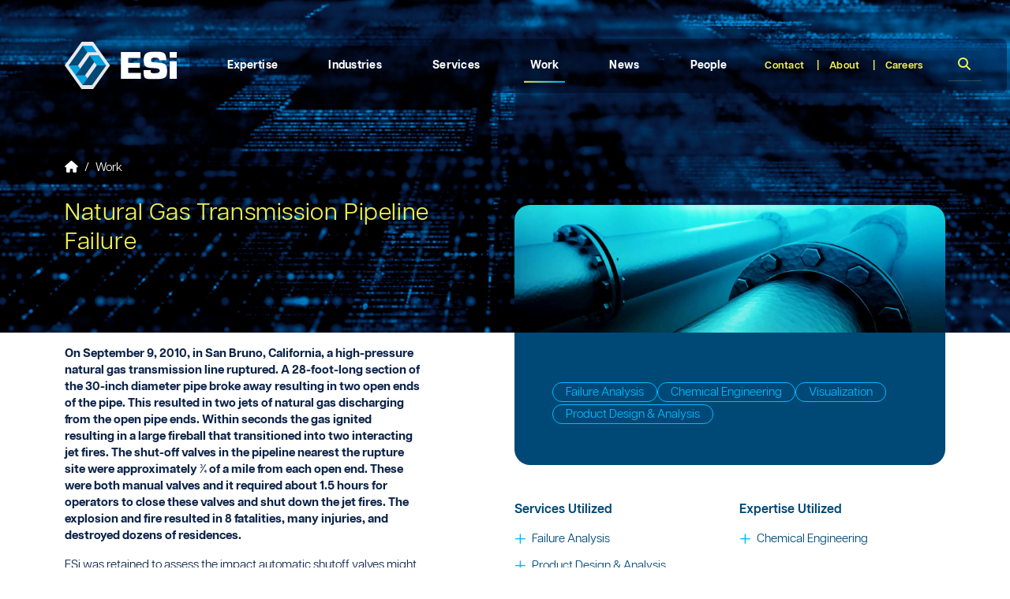

--- FILE ---
content_type: text/html; charset=utf-8
request_url: https://www.engsys.com/work/natural-gas-transmission-pipeline-failure/
body_size: 13462
content:




<!DOCTYPE html>
<html lang="en">
    <head>
        <script>(function(w,d,s,l,i){w[l]=w[l]||[];w[l].push({'gtm.start':        
        new Date().getTime(),event:'gtm.js'});var f=d.getElementsByTagName(s)[0],        
        j=d.createElement(s),dl=l!='dataLayer'?'&l='+l:'';j.async=true;j.src=        
        'https://www.googletagmanager.com/gtm.js?id='+i+dl;f.parentNode.insertBefore(j,f);        
        })(window,document,'script','dataLayer','GTM-KWK765T9');</script>
        <meta charset="utf-8" />
        <meta http-equiv="X-UA-Compatible" content="IE=edge">
        <meta name="viewport" content="width=device-width,initial-scale=1">
        <title>Natural Gas Transmission Pipeline Failure | Engineering Systems Inc.</title>
        <meta name="description" content="ESi analyzed the release of natural gas from a transmission pipeline that ruptured.">
        <meta name="keywords"/>
        <link rel="canonical" href="https://www.engsys.com/work/natural-gas-transmission-pipeline-failure/">
        <meta name="google-site-verification" content="VmmXtl00MDJ3e2S0vFCE1wcL4Yw4zE6c3-DIhY_FVMk" />
        <link rel="apple-touch-icon" sizes="180x180" href="/apple-touch-icon.png">
        <link rel="icon" type="image/png" sizes="32x32" href="/favicon-32x32.png">
        <link rel="icon" type="image/png" sizes="16x16" href="/favicon-16x16.png">
        <link rel="mask-icon" href="/safari-pinned-tab.svg" color="#5bbad5">
        <meta name="msapplication-TileColor" content="#da532c">
        <meta name="theme-color" content="#ffffff">
        <meta property="og:locale" content="en-US">
        <meta property="og:type" content="website">
        <meta property="og:title" content="Natural Gas Transmission Pipeline Failure">
        <meta property="og:site_name" content="Engineering Systems Inc.">
        <meta property="og:url" content="https://www.engsys.com/work/natural-gas-transmission-pipeline-failure/">
        <meta property="og:description" content="ESi analyzed the release of natural gas from a transmission pipeline that ruptured.">
        <meta property="og:image:secure_url" content="https://www.engsys.com/media/q1onjrze/esi-work-52-natural-gas-transmission-pipeline-failure.jpg?width=800&amp;height=550&amp;v=1db4a7d38b44fb0">
        <meta property="og:image:width" content="800">
        <meta property="og:image:height" content="550">
        <meta name="twitter:card" content="summary_large_image">
        <meta name="twitter:site" content="Engineering Systems Inc.">
        <meta name="twitter:title" content="Natural Gas Transmission Pipeline Failure">
        <meta name="twitter:description" content="ESi analyzed the release of natural gas from a transmission pipeline that ruptured.">
        <meta name="twitter:image" content="https://www.engsys.com/media/q1onjrze/esi-work-52-natural-gas-transmission-pipeline-failure.jpg?width=800&amp;height=550&amp;v=1db4a7d38b44fb0">
        <meta name="theme-color">
        <meta name="msapplication-TileColor">
        <meta name="msapplication-TileImage">
        <meta name="google-site-verification" content="">
        <link rel="stylesheet" href="/index.css?v=20260119" type="text/css" />
        <script src="/scripts/maps.js"></script>
        <script src="/scripts/esi.js"></script>
        <script src="https://cdn.jsdelivr.net/npm/bootstrap@5.3.3/dist/js/bootstrap.bundle.min.js" integrity="sha384-YvpcrYf0tY3lHB60NNkmXc5s9fDVZLESaAA55NDzOxhy9GkcIdslK1eN7N6jIeHz" crossorigin="anonymous"></script>
    </head>
    <body>
        <!-- <div class="sizeInd" /> -->
        <!-- Google Tag Manager (noscript) -->
        <noscript><iframe src="https://www.googletagmanager.com/ns.html?id=GTM-KWK765T9" height="0" width="0" style="display:none;visibility:hidden"></iframe></noscript>
        <!-- End Google Tag Manager (noscript) -->
        

<header class="dark z-2">
    <nav class="navbar navbar-expand-xl p-3 p-xl-4 px-xl-7 py-xl-5">
        <div class="container">
            <button class="navbar-toggler me-auto border-0 p-0" type="button" data-bs-toggle="collapse" data-bs-target="#navigation" aria-controls="navigation" aria-expanded="false" aria-label="Toggle navigation">
                <i class="fa-solid fa-bars text-white"></i>
                <i class="fa fa-times text-white"></i>
            </button>
            <a class="navbar-brand ms-auto me-auto me-xl-8" href="/">
                <img src="/images/esi-logo-dark.svg" class="p-2 p-xl-0" />
            </a>
            <a href="/search/" class="ms-auto d-xl-none">
                <i class="fa-solid fa-magnifying-glass text-white"></i>
            </a>
            <div class="collapse navbar-collapse px-xl-3 rounded-xl" id="navigation">
                
    <ul class="navigation ms-xl-3 me-auto mb-lg-0">
                <li id="navigation-3101" class="navigation__item mx-4 py-3">
                    <div class="d-flex">
                        <a href="/expertise/" class="navigation__item--link position-relative" aria-current="page">Expertise</a>
                        <button type="button" class="navigation__item--button button button-dropdown ms-auto d-xl-none" data-bs-toggle="collapse" data-bs-target="#3101" aria-expanded="false" aria-controls="3101"></button>
                    </div>
                    <div id="3101" class="navigation__item--dropdown rounded-2 rounded-top-0 collapse" data-bs-parent="#navigation-3101">
                        <div class="container-fluid mt-3 mt-xl-0 px-xs-0 px-sm-0 px-md-0 px-lg-3">
                            <div class="row">
                                <div class="col-12 col-xl-4 d-none d-xl-block">
                                    <p>Multidisciplinary <em><strong>Expertise</strong></em>. Industry Insight.</p>
                                    <hr/>
                                    <a class="button button-primary" href="/expertise/">EXPLORE OUR EXPERTISE</a>
                                </div>
                                <div class="col-12 col-xl-7 offset-xl-1">
    <div class="row">
        <div class="col-12 col-xl-6">
                    <a class="navigation__item--dropdown-link text-white" href="/expertise/biomechanical-engineering/">Biomechanical Engineering</a>
                    <a class="navigation__item--dropdown-link text-white" href="/expertise/building-sciences/">Building Sciences</a>
                    <a class="navigation__item--dropdown-link text-white" href="/expertise/chemical-engineering/">Chemical Engineering</a>
                    <a class="navigation__item--dropdown-link text-white" href="/expertise/civil-structural-engineering/">Civil &amp; Structural Engineering</a>
                    <a class="navigation__item--dropdown-link text-white" href="/expertise/electrical-engineering/">Electrical Engineering</a>
                    <a class="navigation__item--dropdown-link text-white" href="/expertise/fire-protection-engineering/">Fire Protection Engineering</a>
                    <a class="navigation__item--dropdown-link text-white" href="/expertise/geotechnical-engineering/">Geotechnical Engineering</a>
                    <a class="navigation__item--dropdown-link text-white" href="/expertise/human-factors/">Human Factors</a>
        </div>
        <div class="col-12 col-xl-6">
                    <a class="navigation__item--dropdown-link text-white" href="/expertise/life-sciences/">Life Sciences</a>
                    <a class="navigation__item--dropdown-link text-white" href="/expertise/materials-science/">Materials Science</a>
                    <a class="navigation__item--dropdown-link text-white" href="/expertise/mechanical-engineering/">Mechanical Engineering</a>
                    <a class="navigation__item--dropdown-link text-white" href="/expertise/polymer-science/">Polymer Science</a>
                    <a class="navigation__item--dropdown-link text-white" href="/expertise/safety/">Safety</a>
                    <a class="navigation__item--dropdown-link text-white" href="/expertise/thermal-sciences/">Thermal Sciences</a>
                    <a class="navigation__item--dropdown-link text-white" href="/expertise/vehicle-engineering/">Vehicle Engineering</a>
        </div>
    </div>
                                </div>
                            </div>
                        </div>
                    </div>
                </li>
                <li id="navigation-3106" class="navigation__item mx-4 py-3">
                    <div class="d-flex">
                        <a href="/industries/" class="navigation__item--link position-relative" aria-current="page">Industries</a>
                        <button type="button" class="navigation__item--button button button-dropdown ms-auto d-xl-none" data-bs-toggle="collapse" data-bs-target="#3106" aria-expanded="false" aria-controls="3106"></button>
                    </div>
                    <div id="3106" class="navigation__item--dropdown rounded-2 rounded-top-0 collapse" data-bs-parent="#navigation-3106">
                        <div class="container-fluid mt-3 mt-xl-0 px-xs-0 px-sm-0 px-md-0 px-lg-3">
                            <div class="row">
                                <div class="col-12 col-xl-4 d-none d-xl-block">
                                    <p>Driving <em><strong>Innovation</strong></em> Across Industries.</p>
                                    <hr/>
                                    <a class="button button-primary" href="/industries/">INDUSTRIES WE SERVE</a>
                                </div>
                                <div class="col-12 col-xl-7 offset-xl-1">


    <div class="row">
        <div class="col-12 col-xl-6">
                    <a class="navigation__item--dropdown-link text-white ps-0" href="/industries/agriculture-mining/"> Agriculture &amp; Mining</a>
                    <a class="navigation__item--dropdown-link text-white ps-0" href="/industries/construction/"> Construction</a>
                    <a class="navigation__item--dropdown-link text-white ps-2" href="/industries/construction/commercial-residential/">- Commercial &amp; Residential Structures</a>
                    <a class="navigation__item--dropdown-link text-white ps-2" href="/industries/construction/crane-aerial-devices/">- Crane &amp; Aerial Devices</a>
                    <a class="navigation__item--dropdown-link text-white ps-0" href="/industries/government/"> Government Sector</a>
                    <a class="navigation__item--dropdown-link text-white ps-0" href="/industries/insurance/"> Insurance</a>
                    <a class="navigation__item--dropdown-link text-white ps-0" href="/industries/manufacturing-industrial/"> Manufacturing &amp; Industrial</a>
                    <a class="navigation__item--dropdown-link text-white ps-2" href="/industries/manufacturing-industrial/electronics/">- Electronics</a>
                    <a class="navigation__item--dropdown-link text-white ps-2" href="/industries/manufacturing-industrial/products/">- Products</a>
                    <a class="navigation__item--dropdown-link text-white ps-2" href="/industries/manufacturing-industrial/chemical-processes/">- Chemical Processes</a>
        </div>
        <div class="col-12 col-xl-6">
                    <a class="navigation__item--dropdown-link text-white ps-0" href="/industries/power-energy/"> Power &amp; Energy</a>
                    <a class="navigation__item--dropdown-link text-white ps-2" href="/industries/power-energy/power-generation/">- Power Generation</a>
                    <a class="navigation__item--dropdown-link text-white ps-2" href="/industries/power-energy/renewables/">- Renewables</a>
                    <a class="navigation__item--dropdown-link text-white ps-0" href="/industries/transportation/"> Transportation</a>
                    <a class="navigation__item--dropdown-link text-white ps-2" href="/industries/transportation/automotive-gasevshybrids/">- Automotive (Gas/EVs/Hybrids)</a>
                    <a class="navigation__item--dropdown-link text-white ps-2" href="/industries/transportation/aviation/">- Aviation</a>
                    <a class="navigation__item--dropdown-link text-white ps-2" href="/industries/transportation/commercial-vehicles/">- Commercial Vehicles</a>
                    <a class="navigation__item--dropdown-link text-white ps-2" href="/industries/transportation/marine/">- Marine</a>
                    <a class="navigation__item--dropdown-link text-white ps-2" href="/industries/transportation/rail/">- Rail</a>
        </div>
    </div>
                                </div>
                            </div>
                        </div>
                    </div>
                </li>
                <li id="navigation-3109" class="navigation__item mx-4 py-3">
                    <div class="d-flex">
                        <a href="/services/" class="navigation__item--link position-relative" aria-current="page">Services</a>
                        <button type="button" class="navigation__item--button button button-dropdown ms-auto d-xl-none" data-bs-toggle="collapse" data-bs-target="#3109" aria-expanded="false" aria-controls="3109"></button>
                    </div>
                    <div id="3109" class="navigation__item--dropdown rounded-2 rounded-top-0 collapse" data-bs-parent="#navigation-3109">
                        <div class="container-fluid mt-3 mt-xl-0 px-xs-0 px-sm-0 px-md-0 px-lg-3">
                            <div class="row">
                                <div class="col-12 col-xl-4 d-none d-xl-block">
                                    <p><em><strong>Technical expertise</strong></em> you can trust.</p>
                                    <hr/>
                                    <a class="button button-primary" href="/services/">VIEW OUR SERVICES</a>
                                </div>
                                <div class="col-12 col-xl-7 offset-xl-1">


    <div class="row">
        <div class="col-12 col-xl-6">
                <a class="navigation__item--dropdown-link text-white ps-0" href="/services/accident-reconstruction/">
                     Accident Reconstruction
                </a>
                <a class="navigation__item--dropdown-link text-white ps-0" href="/services/building-services/">
                     Building Services
                </a>
                <a class="navigation__item--dropdown-link text-white ps-2" href="/services/building-services/fire-safetysuppression/">
                    - Fire Safety &amp; Suppression
                </a>
                <a class="navigation__item--dropdown-link text-white ps-2" href="/services/building-services/hvac/">
                    - HVAC Systems
                </a>
                <a class="navigation__item--dropdown-link text-white ps-2" href="/services/building-services/plumbing/">
                    - Plumbing Systems
                </a>
                <a class="navigation__item--dropdown-link text-white ps-0" href="/services/catastrophe-response/">
                     Catastrophe Response
                </a>
                <a class="navigation__item--dropdown-link text-white ps-2" href="/services/catastrophe-response/disaster-investigations/">
                    - Disaster Investigations
                </a>
                <a class="navigation__item--dropdown-link text-white ps-2" href="/services/catastrophe-response/storm-damage-investigations/">
                    - Storm Damage Investigation
                </a>
                <a class="navigation__item--dropdown-link text-white ps-2" href="/services/catastrophe-response/wildfire-investigations/">
                    - Wildfire Investigations
                </a>
                <a class="navigation__item--dropdown-link text-white ps-0" href="/services/construction-defect-investigations/">
                     Construction Defect Investigations
                </a>
                <a class="navigation__item--dropdown-link text-white ps-0" href="/services/defense-industry-support/">
                     Defense Industry Support
                </a>
                <a class="navigation__item--dropdown-link text-white ps-0" href="/services/failure-analysis/">
                     Failure Analysis
                </a>
                <a class="navigation__item--dropdown-link text-white ps-0" href="/services/fire-explosion-investigations/">
                     Fire &amp; Explosion Investigations
                </a>
                <a class="navigation__item--dropdown-link text-white ps-2" href="/services/fire-explosion-investigations/origin-cause-investigations/">
                    - Origin &amp; Cause Investigations
                </a>
                <a class="navigation__item--dropdown-link text-white ps-0" href="/services/geotechnical-investigations/">
                     Geotechnical Investigations
                </a>
                <a class="navigation__item--dropdown-link text-white ps-2" href="/services/geotechnical-investigations/earth-movement/">
                    - Earth Movement
                </a>
                <a class="navigation__item--dropdown-link text-white ps-2" href="/services/geotechnical-investigations/dams-embankments/">
                    - Dams &amp; Embankments
                </a>
        </div>
        <div class="col-12 col-xl-6">
                <a class="navigation__item--dropdown-link text-white ps-0" href="/services/intellectual-property-investigations/">
                     Intellectual Property Investigations
                </a>
                <a class="navigation__item--dropdown-link text-white ps-0" href="/services/lab-inspection-services/">
                     Lab &amp; Inspection Services
                </a>
                <a class="navigation__item--dropdown-link text-white ps-2" href="/services/lab-inspection-services/esi-live-remote-inspection/">
                    - ESi Live Remote Inspections 
                </a>
                <a class="navigation__item--dropdown-link text-white ps-2" href="/services/lab-inspection-services/battery-cell-testing/">
                    - Battery Cell Testing
                </a>
                <a class="navigation__item--dropdown-link text-white ps-2" href="/services/lab-inspection-services/computed-tomography-ct-scanning/">
                    - Computed Tomography (CT) Scanning
                </a>
                <a class="navigation__item--dropdown-link text-white ps-0" href="/services/materials-testing/">
                     Materials Testing 
                </a>
                <a class="navigation__item--dropdown-link text-white ps-0" href="/services/medical-investigations/">
                     Medical Investigations
                </a>
                <a class="navigation__item--dropdown-link text-white ps-0" href="/services/process-hazard-management/">
                     Process Hazard Management
                </a>
                <a class="navigation__item--dropdown-link text-white ps-0" href="/services/product-design-analysis/">
                     Product Design &amp; Analysis
                </a>
                <a class="navigation__item--dropdown-link text-white ps-0" href="/services/recorded-data-recovery/">
                     Recorded Data Recovery
                </a>
                <a class="navigation__item--dropdown-link text-white ps-0" href="/services/risk-assessment-and-mitigation/">
                     Risk Assessment and Mitigation
                </a>
                <a class="navigation__item--dropdown-link text-white ps-2" href="/services/risk-assessment-and-mitigation/rail-risk-management/">
                    - Rail Risk Management
                </a>
                <a class="navigation__item--dropdown-link text-white ps-0" href="/services/safety-investigations/">
                     Safety Investigations
                </a>
                <a class="navigation__item--dropdown-link text-white ps-0" href="/services/security-services/">
                     Security Services
                </a>
                <a class="navigation__item--dropdown-link text-white ps-0" href="/services/slip-trip-fall-services/">
                     Slip, Trip, &amp; Fall Services
                </a>
                <a class="navigation__item--dropdown-link text-white ps-0" href="/services/structural-analysis/">
                     Structural Analysis
                </a>
                <a class="navigation__item--dropdown-link text-white ps-0" href="/services/visualization/">
                     Visualization
                </a>
        </div>
    </div>
                                </div>
                            </div>
                        </div>
                    </div>
                </li>
                <li id="navigation-4152" class="navigation__item mx-4 py-3 navigation__item-active">
                    <div class="d-flex">
                        <a href="/work/" class="navigation__item--link position-relative" aria-current="page">Work</a>
                        <button type="button" class="navigation__item--button button button-dropdown ms-auto d-xl-none" data-bs-toggle="collapse" data-bs-target="#4152" aria-expanded="false" aria-controls="4152"></button>
                    </div>
                    <div id="4152" class="navigation__item--dropdown rounded-2 rounded-top-0 collapse" data-bs-parent="#navigation-4152">
                        <div class="container-fluid mt-3 mt-xl-0 px-xs-0 px-sm-0 px-md-0 px-lg-3">
                            <div class="row">
                                <div class="col-12 col-xl-4 d-none d-xl-block">
                                    <p>Complex Problems. <em><strong>Clear Solutions.&nbsp;</strong></em></p>
                                    <hr/>
                                    <a class="button button-primary" href="/work/">SEE OUR WORK IN ACTION</a>
                                </div>
                                <div class="col-12 col-xl-7 offset-xl-1">
    <div class="row">
        <div class="col-12">
            <h3>Recent Work</h3>
        </div>
        <div class="col-12 col-xl-6">
                <a class="navigation__item--dropdown-link text-white" href="/work/motorcycle-accident-reconstruction-puerto-rico/">Motorcycle Accident Reconstruction - Puerto Rico</a>
                <a class="navigation__item--dropdown-link text-white" href="/work/guatemalan-residential-gas-explosion-investigation/">Guatemalan Residential Gas Explosion Investigation</a>
                <a class="navigation__item--dropdown-link text-white" href="/work/landslide-causes-explosion-of-gas-pipeline/">Landslide Causes Explosion of Gas Pipeline</a>
                <a class="navigation__item--dropdown-link text-white" href="/work/facility-siting-assessment/">Facility Siting Assessment</a>
                <a class="navigation__item--dropdown-link text-white" href="/work/pilot-plant-explosion-investigation/">Pilot Plant Explosion Investigation</a>
                <a class="navigation__item--dropdown-link text-white" href="/work/multi-discipline-approach-to-investigation-of-hail-damage-to-metal-roofs-with-a-cosmetic-damage-endorsement/">Multi-Discipline Approach to Investigation of Hail Damage to Metal Roofs with a Cosmetic Damage Endorsement</a>
        </div>
        <div class="col-12 col-xl-6">
                <a class="navigation__item--dropdown-link text-white" href="/work/mid-air-collision-in-uncontrolled-airspace/">Mid-Air Collision in Uncontrolled Airspace</a>
                <a class="navigation__item--dropdown-link text-white" href="/work/bunk-bed-child-entrapment-safety-analysis/">Bunk Bed Child Entrapment Safety Analysis</a>
                <a class="navigation__item--dropdown-link text-white" href="/work/motorcyclist-wouldn-t-have-crashed-if-he-hadn-t-been-speeding/">Motorcyclist Wouldn&#x2019;t Have Crashed If He Hadn&#x2019;t Been Speeding</a>
                <a class="navigation__item--dropdown-link text-white" href="/work/stab-to-the-back-self-defense-or-murder/">Stab to the Back: Self-Defense or Murder</a>
                <a class="navigation__item--dropdown-link text-white" href="/work/injury-causation-analysis-of-a-physical-altercation-resulting-in-paraplegia-leads-to-a-favorable-verdict/">Injury Causation Analysis of a Physical Altercation Resulting in Paraplegia Leads to a Favorable Verdict</a>
                <a class="navigation__item--dropdown-link text-white" href="/work/major-pipe-recall-engineering-analysis-of-production-data-justifies-replacement/">Major Pipe Recall:  Engineering Analysis of Production Data Justifies Replacement</a>
        </div>
    </div>
                                </div>
                            </div>
                        </div>
                    </div>
                </li>
                <li id="navigation-4153" class="navigation__item mx-4 py-3">
                    <div class="d-flex">
                        <a href="/news/" class="navigation__item--link position-relative" aria-current="page">News</a>
                        <button type="button" class="navigation__item--button button button-dropdown ms-auto d-xl-none" data-bs-toggle="collapse" data-bs-target="#4153" aria-expanded="false" aria-controls="4153"></button>
                    </div>
                    <div id="4153" class="navigation__item--dropdown rounded-2 rounded-top-0 collapse" data-bs-parent="#navigation-4153">
                        <div class="container-fluid mt-3 mt-xl-0 px-xs-0 px-sm-0 px-md-0 px-lg-3">
                            <div class="row">
                                <div class="col-12 col-xl-4 d-none d-xl-block">
                                    <p>Stay connected with the<br><em><strong>latest news from ESi.</strong></em></p>
                                    <hr/>
                                    <a class="button button-primary" href="/news/">VIEW ALL ESi NEWS</a>
                                </div>
                                <div class="col-12 col-xl-7 offset-xl-1">


    <div class="row">
            <div class="col-12 col-xl-6">
                        <a class="navigation__item--dropdown-link text-white" href="/news/asme-swe-joint-event/">Event: ASME &amp; SWE Joint Event</a>
                        <a class="navigation__item--dropdown-link text-white" href="/news/esi-2025-science-fair/">Event: ESi&#x27;s 2025 Science Fair</a>
                        <a class="navigation__item--dropdown-link text-white" href="/news/matthew-dick-pe-appointed-to-head-of-rail-strategy-and-development-at-esi-as-company-expands-market-presence/">Matthew Dick, PE, Appointed to Head of Rail Strategy and Development</a>
                        <a class="navigation__item--dropdown-link text-white" href="/news/esi-at-the-arema-2025-annual-conference-expo/">Event: ESi at the AREMA 2025 Annual Conference &amp; Expo</a>
                        <a class="navigation__item--dropdown-link text-white" href="/news/research-and-expert-testimony-from-esi-leads-to-nationwide-pool-recall/">Research and Expert Testimony from ESi Leads to Nationwide Pool Recall</a>
            </div>
            <div class="col-12 col-xl-6">
                        <a class="navigation__item--dropdown-link text-white" href="/news/esi-experts-honored-for-geotechnical-excellence-in-carlsbad-slope-stabilization/">ESi Experts Honored for Geotechnical Excellence</a>
                        <a class="navigation__item--dropdown-link text-white" href="/news/esi-acquires-colwell-consulting/">ESi Acquires Colwell Consulting</a>
                        <a class="navigation__item--dropdown-link text-white" href="/news/esi-expands-footprint-with-new-office-in-new-jersey/">ESi Expands Footprint with New Office in New Jersey</a>
                        <a class="navigation__item--dropdown-link text-white" href="/news/esi-honored-with-nasuni-visionary-award/">ESi Honored with Nasuni &quot;Visionary Award&quot;</a>
                        <a class="navigation__item--dropdown-link text-white" href="/news/esi-announces-2024-principal-promotions/">ESi Announces 2024 Principal Promotions</a>
            </div>
    </div>

                                </div>
                            </div>
                        </div>
                    </div>
                </li>
                <li id="navigation-2090" class="navigation__item mx-4 py-3">
                    <div class="d-flex">
                        <a href="/people/" class="navigation__item--link position-relative" aria-current="page">People</a>
                        <button type="button" class="navigation__item--button button button-dropdown ms-auto d-xl-none" data-bs-toggle="collapse" data-bs-target="#2090" aria-expanded="false" aria-controls="2090"></button>
                    </div>
                    <div id="2090" class="navigation__item--dropdown rounded-2 rounded-top-0 collapse" data-bs-parent="#navigation-2090">
                        <div class="container-fluid mt-3 mt-xl-0 px-xs-0 px-sm-0 px-md-0 px-lg-3">
                            <div class="row">
                                <div class="col-12 col-xl-4 d-none d-xl-block">
                                    <p>Your trusted <em><strong>technical<br>experts.</strong></em></p>
                                    <hr/>
                                    <a class="button button-primary" href="/people/">OUR PEOPLE</a>
                                </div>
                                <div class="col-12 col-xl-7 offset-xl-1">
    <div class="row">
        <div class="col-12 col-xl-6">
            <a class="navigation__item--dropdown-link navigation__item--dropdown-link-heading text-white" href="/people/">Our Experts</a>
            <a class="navigation__item--dropdown-link text-white" href="/people/#people-cards">Meet Our Team</a>
        </div>
        <div class="col-12 col-xl-6">
            <a class="navigation__item--dropdown-link navigation__item--dropdown-link-heading text-white" href="/people/careers">Careers At ESi</a>
            <a class="navigation__item--dropdown-link text-white" href="/people/careers#current-openings">Current Openings</a>
            <a class="navigation__item--dropdown-link text-white" href="/people/careers#why-work-at-esi">Why Work At ESi</a>
            <a class="navigation__item--dropdown-link text-white" href="/people/careers#employee-benefits">Employee Benefits</a>
        </div>
    </div>
                                </div>
                            </div>
                        </div>
                    </div>
                </li>
    </ul>

                <div class="d-xl-flex flex-row">
                        <ul class="navbar__secondary me-xl-3 ms-xl-auto mb-xl-0">
                                <li class="nav-item">
                                    <a class="nav-link position-relative py-xl-0 mx-xl-2" aria-current="page" href="/contact/">Contact</a>
                                </li>
                                <li class="nav-item">
                                    <a class="nav-link position-relative py-xl-0 mx-xl-2" aria-current="page" href="/about/">About</a>
                                </li>
                                <li class="nav-item">
                                    <a class="nav-link position-relative py-xl-0 mx-xl-2" aria-current="page" href="/people/careers/">Careers</a>
                                </li>
                        </ul>
                    <form class="d-none d-xl-block" action="/search/" method="get">
                        <div class="input-group">
                            <input type="text" class="form-control d-none d-xxl-block" placeholder="Search..." name="query" value="">
                            <button type="submit" class="btn">
                                <i class="fa-solid fa-magnifying-glass text-esi-yellow"></i>
                            </button>
                        </div>
                    </form>
                </div>
            </div>
        </div>
    </nav>
    


<section class="hero hero-casestudy pt-4">
    <div class="container">
        <div class="row">
            <div class="col-12 col-lg-6 order-2 order-lg-1 pb-5">
                
        <nav class="breadcrumbs mb-3" aria-label="breadcrumb">
            <ol class="breadcrumb breadcrumb-">
                    <li class="breadcrumb-item breadcrumb--item">
                        <a href="/">
                                <fa-icon class="fas fa-house"></fa-icon>
                        </a>
                    </li>
                    <li class="breadcrumb-item breadcrumb--item">
                        <a href="/work/">
Work                        </a>
                    </li>
            </ol>
        </nav>

                <h1 class="mb-5">Natural Gas Transmission Pipeline Failure</h1>
            </div>
            <div class="col-12 col-lg-6 order-1 order-lg-2">
                <div class="position-relative overflow-y-hidden h-100 d-flex align-items-end rounded-3 rounded-bottom-0">
                    <img src="/media/q1onjrze/esi-work-52-natural-gas-transmission-pipeline-failure.jpg?width=1000&amp;height=500&amp;v=1db4a7d38b44fb0" class="d-lg-none rounded-3 mb-4 w-100" />
                    <img src="/media/q1onjrze/esi-work-52-natural-gas-transmission-pipeline-failure.jpg?width=740&amp;height=220&amp;v=1db4a7d38b44fb0" class="d-none d-lg-flex rounded-3 rounded-bottom-0 m-0 w-100" />
                </div>
            </div>
        </div>
    </div>
</section>
</header>
        

<main>
	<section class="container">
		<div class="row">
			<div class="col-12 col-lg-5 py-2 py-lg-3">
                <div data-content class="mb-2">
					<div class="OutlineElement Ltr SCXW170405770 BCX8">
<p class="Paragraph SCXW170405770 BCX8"><strong><span class="NormalTextRun SCXW170405770 BCX8" data-ccp-parastyle="No Spacing">On September 9, 2010, in San Bruno, California, a high-pressure natural gas transmission line ruptured. A 28-foot-long section of the 30-inch diameter pipe broke away resulting in two open ends of the pipe. This resulted in two jets of natural gas discharging from the open pipe ends. Within seconds the gas ignited resulting in a large fireball that transitioned into two interacting jet fires. The shut-off valves in the pipeline nearest the rupture site were approximately ¾ of a mile from each open end. These were both manual valves and it required about 1.5 hours for operators to close these valves and shut down the jet fires. The explosion and fire resulted in 8 fatalities, many injuries, and destroyed dozens of residences.</span>&nbsp;</strong><span class="NormalTextRun SCXW170405770 BCX8" data-ccp-parastyle="No Spacing"></span></p>
</div>
<div class="OutlineElement Ltr SCXW170405770 BCX8">
<p class="Paragraph SCXW170405770 BCX8"><span class="NormalTextRun SCXW170405770 BCX8" data-ccp-parastyle="No Spacing">ESi was retained to assess the impact automatic shutoff valves might have had in reducing the effect of the explosion and fire.</span>&nbsp;<span class="NormalTextRun SCXW170405770 BCX8" data-ccp-parastyle="No Spacing"></span></p>
</div>
<div class="OutlineElement Ltr SCXW170405770 BCX8">
<p class="Paragraph SCXW170405770 BCX8"><span class="NormalTextRun CommentStart CommentHighlightPipeRestRefresh CommentHighlightRest SCXW170405770 BCX8" data-ccp-parastyle="No Spacing">ESi used state-of-the-art software to model the flow rate of gas from each open end of the pipe, to model the size and intensity of the jet fires, and to model the angle of the jets discharging from the pipeline. A model of the natural gas transmission pipeline network across the San Francisco Peninsula was used to estimate the gas pressures and flow rates throughout the system due to the pipeline rupture. The calculations were calibrated using SCADA data of pressure and flow rate at various locations in the network. The gas flow rate from the open ends of the pipe and geometry of the pipeline and the hole in the ground made when the pipeline ruptured were used to estimate the angle of each gas jet discharging from the open pipe ends. These results were then used to estimate the size of the fireball or jet fire at various times after the pipe rupture.</span>&nbsp;<span class="NormalTextRun SCXW170405770 BCX8" data-ccp-parastyle="No Spacing"></span></p>
</div>
<div class="OutlineElement Ltr SCXW170405770 BCX8">
<p class="Paragraph SCXW170405770 BCX8"><span class="NormalTextRun SCXW170405770 BCX8" data-ccp-parastyle="No Spacing">Video and photographs of the jet fires and the fire damage patterns were used to compare the estimates from these calculations and to tune the models to best match the observed consequence of the explosion and the jet fires. </span><span class="NormalTextRun SCXW170405770 BCX8" data-ccp-parastyle="No Spacing">Once the calculations were calibrated and tuned, we ran various cases to evaluate the effect of closing shutoff valves at various times during the incident.</span>&nbsp;</p>
</div>
<div class="OutlineElement Ltr SCXW170405770 BCX8">
<p class="Paragraph SCXW170405770 BCX8"><span class="NormalTextRun SCXW170405770 BCX8" data-ccp-parastyle="No Spacing">The calculations showed that the gas flow rate was very high right after the rupture, then decreased rapidly as the pipeline near the rupture depressurized. The gas flow rate from the two open ends of the pipe after 5 minutes was less than 25% of the initial gas flow rate. The size of the initial fireball and ensuing jet fires within the first 30 seconds were significantly larger than the size of the jet fires after 5 minutes. The conclusion was that much of the damage and many of the fatalities and injuries were due to the initial fireball and the first several minutes of the jet fires. The estimated time for automatic valves to sense the pressure loss due to the rupture, fully close, and then for the remaining gas in the pipeline segments to blow down was 5 minutes or longer. Therefore, automatic valves would not have been able to avoid the most serious damage and fatalities.</span>&nbsp;<span class="NormalTextRun SCXW170405770 BCX8" data-ccp-parastyle="No Spacing"></span></p>
<p class="Paragraph SCXW170405770 BCX8">&nbsp;</p>
</div>
<div class="OutlineElement Ltr SCXW170405770 BCX8">
<p class="Paragraph SCXW170405770 BCX8"><strong><span class="NormalTextRun SCXW170405770 BCX8">Summary:</span></strong></p>
</div>
<div class="OutlineElement Ltr SCXW170405770 BCX8">
<p class="Paragraph SCXW170405770 BCX8"><span class="NormalTextRun SCXW170405770 BCX8" data-ccp-parastyle="No Spacing">ESi analyzed the release of natural gas from a transmission pipeline that ruptured in a neighborhood of San Bruno, CA. The rupture resulted in a massive jet fire that destroyed dozens of homes and resulted in eight fatalities. ESi used state-of-the-art software to model the gas release rate and the resulting jet fire to match the fire shown in videos and the fire patterns observed after the fire was extinguished. This computer model was then used to analyze various scenarios for closing valves to shut off the gas flow.</span>&nbsp;</p>
</div>
<div class="OutlineElement Ltr SCXW170405770 BCX8">
<p class="Paragraph SCXW170405770 BCX8"><span class="NormalTextRun SCXW170405770 BCX8" data-ccp-parastyle="No Spacing"></span>&nbsp;</p>
</div>
				</div>



<div class="share">
    <h3 class="mb-3"> Share this Page</h3>
    <ul class="d-flex gap-2">
        <li>
            <a href="https://www.linkedin.com/sharing/share-offsite/?url=https://www.engsys.com/work/natural-gas-transmission-pipeline-failure/&title=Natural Gas Transmission Pipeline Failure&summary=This is the summary&source=https://www.engsys.com/work/natural-gas-transmission-pipeline-failure/" target="_blank">
                <span class="badge">
                    <i class="fa-brands fa-linkedin-in fs-6"></i>
                </span>
            </a>
        </li>
        <li>
            <a href='mailto:?subject=I&#x27;d like to share Natural Gas Transmission Pipeline Failure with you!&body=I found this caseStudy and thought it might interest you. Take a look here: https://www.engsys.com/work/natural-gas-transmission-pipeline-failure/' target="_blank">
                <span class="badge">
                    <i class="fa-solid fa-envelope fs-6"></i>
                </span>
            </a>
        </li>
    </ul>
</div>            </div>
				<div class="col-12 col-lg-6 offset-lg-1">
					<div class="bg-esi-medium text-white p-3 pt-2 pb-4 p-lg-5 mb-5 rounded-bottom-3 rounded-corners-full-smaller-screens-forced">
						

        <div class="tags tags-dark">
            <ul class="d-flex gap-2 flex-wrap mt-3 mb-0">
                    <li class="mb-1">
                            <a href="/services/failure-analysis/" class="rounded-5 px-3 py-1">Failure Analysis</a>
                    </li>
                    <li class="mb-1">
                            <a href="/expertise/chemical-engineering/" class="rounded-5 px-3 py-1">Chemical Engineering</a>
                    </li>
                    <li class="mb-1">
                            <a href="/services/visualization/" class="rounded-5 px-3 py-1">Visualization</a>
                    </li>
                    <li class="mb-1">
                            <a href="/services/product-design-analysis/" class="rounded-5 px-3 py-1">Product Design &amp; Analysis</a>
                    </li>
            </ul>
        </div>

					</div>
							<div class="row mb-3">
									<div class="col-12 col-md-6">
										<h3 class="mb-3 text-esi-medium">Services Utilized</h3>
										

    <section class="mb-">
        <ul class="list list-small list-columns-1">
                <li>
                    <a href="/services/failure-analysis/" class="text-esi-medium d-flex align-items-center position-relative overflow-hidden rounded-pill">
                        <span>Failure Analysis</span>
                    </a>
                </li>
                <li>
                    <a href="/services/product-design-analysis/" class="text-esi-medium d-flex align-items-center position-relative overflow-hidden rounded-pill">
                        <span>Product Design &amp; Analysis</span>
                    </a>
                </li>
                <li>
                    <a href="/services/visualization/" class="text-esi-medium d-flex align-items-center position-relative overflow-hidden rounded-pill">
                        <span>Visualization</span>
                    </a>
                </li>
        </ul>
    </section>

									</div>
									<div class="col-12 col-md-6">
										<h3 class="mb-3 text-esi-medium">Expertise Utilized</h3>
										

    <section class="mb-">
        <ul class="list list-small list-columns-1">
                <li>
                    <a href="/expertise/chemical-engineering/" class="text-esi-medium d-flex align-items-center position-relative overflow-hidden rounded-pill">
                        <span>Chemical Engineering</span>
                    </a>
                </li>
        </ul>
    </section>

									</div>
							</div>
				</div>
		</div>
	</section>


    <section class="teasers light py-3 pt-lg-5">
        <div class="container">
            <div class="row mb-5">
                    <div class="col-12">
                        <h2 class="text-center">Engagement Consultants <em></em></h2>
                    </div>
            </div>
            <div class="row">
    <div class="col-6 col-md-4 col-lg-3 col-xxl-2 mb-3">
        <div class="teasers__item rounded-3 h-100 animate:zoom hover:bg-esi-lightgrey">
            <a href="/people/michael-l-hanks/" class="d-block rounded-3 w-100 text-esi-navy">
                <img src="/media/yjhjozvd/esi-engineering-consultant-mike-hanks-tampa-fl-web.jpg?width=600&amp;height=600&amp;v=1db4b352d06c590" class="teasers__item--image rounded-3 w-100" />
                <div class="p-3 d-flex flex-column">
                    <p class="mb-0 fw-bold">Michael L. Hanks</p>
                    <small class="fw-medium"></small>
                        <small class="d-none d-lg-block">Senior Managing Consultant</small>
                </div>
            </a>
        </div>
    </div>
            </div>
        </div>
    </section>
	<section class="call-to-action my-4 mx-3 mx-lg-0 my-lg-5">
    <div class="container">
        <div class="row call-to-action__content rounded-3 p-3 p-lg-5">
            <div class="col-12 col-lg-9 d-flex flex-column gap-2 justify-content-center mb-2 mb-lg-0">
                <h2 class="text-white m-0">
                    Discover how our technical expertise transforms complexity into clarity.
                </h2>
            </div>
            <div class="col-12 col-lg-3 justify-content-center d-flex flex-column gap-3 align-items-end mt-2 mt-lg-0">
                    <a href="/contact" class="button button-primary text-uppercase w-100">Contact us</a>
            </div>
        </div>
    </div>
</section>
</main>
        

<footer class="footer px-4 py-5">
    <div class="container-fluid d-flex flex-column">
        <div class="row d-lg-none d-flex flex-row">
            <div class="col-10">
                <a href="\">
                    <img class="logo" src="/images/esi-logo-dark.svg" />
                </a>
            </div>
            <div class="col-2 justify-content-center align-items-center d-flex">
                <button type="button" class="btn text-white border border-white forced-circle forced-circle-md" onclick="window.scrollTo(0,0)">
                    <i class="fa-solid fa-chevron-up d-flex justify-content-center"></i>
                </button>
            </div>
            <div class="col-12">
                <hr class="my-5"/>
            </div>
        </div>
        <div class="row mb-4 order-2 order-lg-1">
            <div class="col-12 col-md-8 col-lg-9 col-xxl-10 d-none d-lg-block">
                <a href="\">
                    <img class="logo" src="/images/esi-logo-dark.svg" />
                </a>
            </div>
            <div class="col-12 col-lg-3 col-xxl-2">
                <form class="footer__search d-flex" action="/search/" method="get">
                    <div class="input-group me-3">
                        <input type="text" class="form-control" placeholder="Search..." name="query" value="" class="bg-transparent text-white">
                        <button type="submit" class="btn">
                            <i class="fa-solid fa-magnifying-glass text-white"></i>
                        </button>
                    </div>
                    <button type="button" class="d-none d-lg-block btn" onclick="window.scrollTo(0,0)">
                        <i class="fa-solid fa-chevron-up forced-circle forced-circle-md text-white border border-white d-flex justify-content-center"></i>
                    </button>
                </form>
                <ul class="footer__contact list-inline d-lg-none mt-5 mb-0">
                    <li class="list-inline-item">
                        <a href="tel:(866) 596-3994">(866) 596-3994</a>
                    </li>
                    <li class="list-inline-item">
                        <a href="mailto:newmatters@engsys.com">newmatters@engsys.com</a>
                    </li>
                </ul>
            </div>
        </div>
        <div class="row row-bar mb-4 order-1 order-xl-2">
            <div class="col-12 col-lg-3 d-none d-xl-block">
                <p>ESi solves challenging technical problems through multidisciplinary collaboration and delivers actionable insights you can trust. As a forensic engineering and technical consulting firm, ESi brings together the right mix of technical expertise and in-depth industry experience to understand the unique needs of our clients and deliver practical, high-value services.</p>
                <ul class="footer__contact list-inline">
                    <li class="list-inline-item">
                        <a href="tel:(866) 596-3994">(866) 596-3994</a>
                    </li>
                    <li class="list-inline-item">
                        <a href="mailto:newmatters@engsys.com">newmatters@engsys.com</a>
                    </li>
                </ul>
            </div>
                <div class="col-12 col-lg-3">
                    <ul class="footer__menu w-100">
                            <li><a href="/expertise/">Expertise</a></li>
                            <li><a href="/industries/">Industries</a></li>
                            <li><a href="/services/">Services</a></li>
                            <li><a href="/about/">About</a></li>
                            <li><a href="/people/">People</a></li>
                            <li><a href="/news/">News</a></li>
                            <li><a href="/work/">Work</a></li>
                            <li><a href="/people/careers/">Careers</a></li>
                    </ul>       
                </div>
                <div class="col-12 col-lg-8 col-xl-6 d-none d-lg-block">
                    <div class="footer__locations w-100">
                            <ul>
                                <li class="text-uppercase mt-3"><strong>California</strong></li>
                                    <li><a href="/contact/california-anaheim/">Anaheim</a></li>
                                    <li><a href="/contact/california-irvine/">Irvine</a></li>
                            </ul>
                            <ul>
                                <li class="text-uppercase mt-3"><strong>Colorado</strong></li>
                                    <li><a href="/contact/colorado-colorado-springs/">Colorado Springs</a></li>
                                    <li><a href="/contact/colorado-denver/">Denver</a></li>
                            </ul>
                            <ul>
                                <li class="text-uppercase mt-3"><strong>Florida</strong></li>
                                    <li><a href="/contact/florida-fort-myers/">Fort Myers</a></li>
                                    <li><a href="/contact/florida-miami/">Miami</a></li>
                                    <li><a href="/contact/florida-tampa/">Tampa</a></li>
                            </ul>
                            <ul>
                                <li class="text-uppercase mt-3"><strong>Georgia</strong></li>
                                    <li><a href="/contact/georgia-atlanta/">Atlanta</a></li>
                            </ul>
                            <ul>
                                <li class="text-uppercase mt-3"><strong>Illinois</strong></li>
                                    <li><a href="/contact/illinois-aurora/">Aurora</a></li>
                            </ul>
                            <ul>
                                <li class="text-uppercase mt-3"><strong>Iowa</strong></li>
                                    <li><a href="/contact/iowa-ames/">Ames</a></li>
                            </ul>
                            <ul>
                                <li class="text-uppercase mt-3"><strong>Michigan</strong></li>
                                    <li><a href="/contact/michigan-ann-arbor/">Ann Arbor</a></li>
                            </ul>
                            <ul>
                                <li class="text-uppercase mt-3"><strong>Minnesota</strong></li>
                                    <li><a href="/contact/minnesota-minneapolis/">Minneapolis</a></li>
                            </ul>
                            <ul>
                                <li class="text-uppercase mt-3"><strong>Missouri</strong></li>
                                    <li><a href="/contact/missouri-kansas-city/">Kansas City</a></li>
                                    <li><a href="/contact/missouri-stlouis/">St. Louis</a></li>
                            </ul>
                            <ul>
                                <li class="text-uppercase mt-3"><strong>Nebraska</strong></li>
                                    <li><a href="/contact/nebraska-omaha/">Omaha</a></li>
                            </ul>
                            <ul>
                                <li class="text-uppercase mt-3"><strong>North Carolina</strong></li>
                                    <li><a href="/contact/north-carolina-charlotte/">Charlotte</a></li>
                            </ul>
                            <ul>
                                <li class="text-uppercase mt-3"><strong>Oregon</strong></li>
                                    <li><a href="/contact/oregon-portland/">Portland</a></li>
                            </ul>
                            <ul>
                                <li class="text-uppercase mt-3"><strong>Texas</strong></li>
                                    <li><a href="/contact/texas-dallas/">Dallas</a></li>
                                    <li><a href="/contact/texas-houston/">Houston</a></li>
                            </ul>
                            <ul>
                                <li class="text-uppercase mt-3"><strong>Washington</strong></li>
                                    <li><a href="/contact/washington-seattle/">Seattle</a></li>
                            </ul>
                            <ul>
                                <li class="text-uppercase mt-3"><strong>New Jersey</strong></li>
                                    <li><a href="/contact/new-jersey-lincoln-park/">Lincoln Park</a></li>
                            </ul>
                            <ul>
                                <li class="text-uppercase mt-3"><strong>Arizona</strong></li>
                                    <li><a href="/contact/arizona-scottsdale/">Scottsdale</a></li>
                            </ul>
                    </div>
                </div>
        </div>
    </div>
    

        <div class="marquee marquee-footer d-none d-lg-block">
            <div class="marquee__track">
                        <span class="marquee__content marquee-footer__content">Forensic Insights. Actionable Solutions.</span>
                        <span class="marquee__content marquee-footer__content">Forensic Insights. Actionable Solutions.</span>
                        <span class="marquee__content marquee-footer__content">Forensic Insights. Actionable Solutions.</span>
                        <span class="marquee__content marquee-footer__content">Forensic Insights. Actionable Solutions.</span>
                </div>
        </div>

    <div class="container-fluid mt-4">
        <div class="row">
            <div class="col-12 col-md-10 order-2 order-lg-1">
                    <ul class="footer__global list-inline list-inline-bar">
                            <li class="list-inline-item">
                                <a href="/servicios-en-espanol/">Servicios en Espa&#xF1;ol</a>
                            </li>
                            <li class="list-inline-item">
                                <a href="/privacy-policy/">Privacy Policy</a>
                            </li>
                            <li class="list-inline-item">
                                <a href="/sitemap/">Sitemap</a>
                            </li>
                        <li class="list-inline-item">&copy; 2026 Engineering Systems Inc.</li>
                        <li class="list-inline-item">Website by <a href="https://www.studioforum.ca/" target="_blank">Studio Forum Inc.</a> and <a href="https://www.thoughtcloud.ca/" target="_blank">Thought Cloud Inc.</a></li>
                    </ul>
            </div>
            <div class="col-12 col-lg-2 order-1 order-lg-2 mb-3 mb-lg-0">
                <ul class="footer__social list-inline">
                    <li class="list-inline-item">
                        <a href="https://www.linkedin.com/company/engineeringsystems" target="_blank" class="bg-white rounded-circle d-inline-flex justify-content-center align-items-center">
                            <i class="fa-brands fa-linkedin-in text-esi-navy"></i>
                        </a>
                    </li>
                    <li class="list-inline-item">
                        <a href="https://www.youtube.com/@demonstrativesinc" target="_blank" class="bg-white rounded-circle d-inline-flex justify-content-center align-items-center">
                            <i class="fa-brands fa-youtube text-esi-navy"></i>
                        </a>
                    </li>
                </ul>
            </div>
        </div>
    </div>
</footer>
    </body>
</html>

--- FILE ---
content_type: text/javascript
request_url: https://www.engsys.com/scripts/esi.js
body_size: 5566
content:
// -----------------------------------------------
// ---------------------------------- Global
// -----------------------------------------------

var ESi = ESi || (function () {
    return {
        init: () => {
            document.addEventListener('DOMContentLoaded', () => {
                ESi.recent()
                ESi.richtext()
                ESi.form()
                ESi.matchHeight()
                ESi.cards()
                ESi.carousel()
                ESi.shuffle()
                ESi.expander()
                ESi.announcements()
                ESi.viewMode()
            }, false)
            window.addEventListener('resize', () => {
                ESi.cards()
            }, false)
        },
        richtext: () => {
            const control = ESi.control('[data-content]');
            
            document.querySelectorAll('[data-content] [style]').forEach(el => {
                const style = el.getAttribute('style');
                
                if (!style) return

                // Match only text-align rules (left, right, center)
                const match = style.match(/text-align\s*:\s*(left|right|center)\s*;?/i)

                if (match) {
                    // Keep only the matched text-align rule
                    el.setAttribute('style', `text-align: ${match[1]};`)
                } else {
                    // Remove style attribute completely
                    el.removeAttribute('style')
                }
            })

            // Remove all classes from <p> tags inside [data-content]
            document.querySelectorAll('[data-content] p').forEach(p => {
                p.removeAttribute('class')
            });
        },
        recent: () => {
            const control = ESi.control('recent')
            for (var i = 0; i < control.length; i++) {
                let id = control[i].id
                let list = control[i].children
                for (var j = 0; j < list.length; j++) {
                    list[j].addEventListener('mouseover', (event) => {
                        ESi.reference(id).setAttribute('src', event.target.closest('a').dataset.image)
                    }, false)
                }
            }
        },
        form: async () => {
            const control = ESi.control('form')
            const message = ESi.id('message')
            control.forEach(form => {
                form.addEventListener('submit', (event) => {
                    event.preventDefault()
                    var data = new FormData(event.target)
                    fetch(event.target.action, {
                        method: form.method,
                        body: data,
                        headers: {
                            'Accept': 'application/json'
                        }
                    }).then(response => {
                        if (response) {
                            message.innerText = "Thanks for your submission!";
                            form.reset()
                        } else {
                            message.innerText = "Oops! There was a problem submitting your form.";
                        }
                    }).catch(error => {
                        message.innerText = "Oops! There was a problem submitting your form"
                    })
                })
            })

        },
        matchHeight: () => {
            var nodes = document.querySelectorAll('[data-match-height]');
            var height = 0;
            for (var i = 0; i < nodes.length; i++) {
                var ch = nodes[i].clientHeight;
                if (ch > height) {
                    height = ch;
                }
            }

            for (var i = 0; i < nodes.length; i++) {
                nodes[i].style.height = height + "px";
            }

        },
        shuffle: () => {
            const controls = ESi.control('shuffle')
            controls.forEach(control => {
                const slides = control.querySelectorAll('[data-slide]')
                let current = 0
                setInterval(function() {
                    slides.forEach(slide => {
                        slide.style.opacity = 0
                    })
                    current = (current != slides.length - 1) ? current + 1 : 0;
                    slides[current].style.opacity = 1;
                }, 6000)
            })
        },
        expander: () => {
            const controls = ESi.control('expander')
            controls.forEach(control => {
                const triggers = control.querySelectorAll('[data-trigger]')
                triggers.forEach(trigger => {
                    const body = ESi.id(trigger.dataset.trigger)
                    const icon = trigger.querySelector('i')
                    trigger.addEventListener("click", () => {
                        const expanded = trigger.getAttribute("aria-expanded") === "true"
                        trigger.setAttribute("aria-expanded", (!expanded).toString())
                        body.classList.toggle('show', !expanded)
                        if (icon) {
                            icon.classList.toggle('show', !expanded) // toggle on the <i>
                        }
                    })
                })
            })
        },
        announcements: () => {
            const pxPerSecond = 40; // adjust speed here
            const selector = 'ul[data-control="announcements"]';

            function initList(list) {
                const wrapper = list.closest('.announcements') || list.parentElement;

                // Reset content in case of a previous init
                list.innerHTML = list.dataset.originalContent;

                // Make sure wrapper is scrollable only if needed
                wrapper.style.overflowX = 'hidden';
                wrapper.style.overscrollBehavior = 'contain';

                list.style.display = 'inline-flex';
                list.style.flexWrap = 'nowrap';
                list.querySelectorAll('li').forEach(li => (li.style.flex = '0 0 auto'));

                // Bail if no overflow (e.g., desktop view)
                if (list.scrollWidth <= wrapper.clientWidth) return;

                // Duplicate for seamless scrolling
                const originalWidth = list.scrollWidth;
                list.innerHTML += list.innerHTML;
                const loopPoint = originalWidth;

                let lastTime = performance.now();
                let paused = false;

                // Pause on hover/touch
                const pause = () => (paused = true);
                const resume = () => (paused = false);
                wrapper.addEventListener('mouseenter', pause, { passive: true });
                wrapper.addEventListener('mouseleave', resume, { passive: true });
                wrapper.addEventListener('touchstart', pause, { passive: false });
                wrapper.addEventListener('touchend', resume, { passive: false });
                let offset = 0;
                function step(now) {
                    const dt = now - lastTime;
                    lastTime = now;

                    if (!paused) {
                        offset -= (pxPerSecond * dt) / 1000;
                        if (-offset >= loopPoint) {
                            offset += loopPoint;
                        }
                        list.style.transform = `translateX(${offset}px)`;
                    }

                    requestAnimationFrame(step);
                }

                requestAnimationFrame(step);
            }

            // Store original HTML content before modifying it
            document.querySelectorAll(selector).forEach(list => {
                if (!list.dataset.originalContent) {
                    list.dataset.originalContent = list.innerHTML
                }
                initList(list)
            });

            // Re-run on resize (debounced for performance)
            let resizeTimer;
            window.addEventListener('resize', () => {
                clearTimeout(resizeTimer);
                resizeTimer = setTimeout(() => {
                document.querySelectorAll(selector).forEach(initList);
                }, 200);
            });
        },
        carousel: () => {
    const controls = ESi.control('carousel');
    controls.forEach(control => {
        let count = 0;
        let touchStartX = 0;
        let touchEndX = 0;
        const slides = control.querySelectorAll('[data-slide]');
        const buttons = control.querySelectorAll('[data-action]');
        const indicators = [...control.querySelectorAll('[data-ind]')[0]?.children || []];
        const scroller = slides[0].parentElement;

        let width = slides[0].clientWidth;
        const recalc = () => { width = slides[0]?.clientWidth || scroller?.clientWidth || 0; };

        // keep width in sync with layout changes
        window.addEventListener('resize', recalc, { passive: true });
        window.addEventListener('orientationchange', recalc, { passive: true });
        if (window.ResizeObserver) {
            const ro = new ResizeObserver(() => recalc());
            ro.observe(scroller);
            ro.observe(slides[0]);
        }

        if (control.hasAttribute('data-autoplay')) {
            setInterval(() => {
                recalc();
                count = ESi.carouselRight({ count, width, scroller, slides, indicators });
            }, 6000);
        }

        buttons.forEach(button => {
            const action = button.dataset.action;
            button.addEventListener("click", () => {
                recalc();
                if (action === 'prev') {
                    count = ESi.carouselLeft({ count, width, scroller, slides, indicators });
                } else if (action === 'next') {
                    count = ESi.carouselRight({ count, width, scroller, slides, indicators });
                }
            });
        });

        const handleSwipe = () => {
            const deltaX = touchEndX - touchStartX;
            if (Math.abs(deltaX) > 30) {
                recalc();
                if (deltaX > 0) {
                    count = ESi.carouselLeft({ count, width, scroller, slides, indicators });
                } else {
                    count = ESi.carouselRight({ count, width, scroller, slides, indicators });
                }
            }
        };

        scroller.addEventListener('touchstart', (e) => {
            touchStartX = e.changedTouches[0].screenX;
        }, { passive: true });

        scroller.addEventListener('touchend', (e) => {
            touchEndX = e.changedTouches[0].screenX;
            handleSwipe();
        }, { passive: true });
    });
},

        carouselLeft: ({ count, width, scroller, slides, indicators }) => {
            if (count > 0) {
                count--;
                scroller.scrollLeft -= width;
                ESi.setActive(count, slides, indicators);
            }
            return count;
        },
        carouselRight: ({ count, width, scroller, slides, indicators }) => {
            if (count < slides.length - 1) {
                count++;
                scroller.scrollLeft += width;
                ESi.setActive(count, slides, indicators);
            } else {
                count = ESi.carouselReset({ scroller, slides, indicators });
            }
            return count;
        },
        carouselReset: ({ scroller, slides, indicators }) => {
            scroller.scrollLeft = 0;
            ESi.setActive(0, slides, indicators);
            return 0;
        },
        setActive: (index, slides, indicators) => {
            slides.forEach(s => s.setAttribute('data-active', false));
            indicators.forEach(i => i.setAttribute('data-active', false));
            slides[index].setAttribute('data-active', true);
            indicators[index].setAttribute('data-active', true);
        },
        containsAll: (str, values) => {
            const requiredValues = Object.values(values)
            const items = str.split(',').map(s => s.trim())

            return requiredValues.every(val => items.includes(val))
        },
        containsPartialMatch: (query, target) => {
            if (!query) return true

            const queryParts = query
                .toLowerCase()
                .trim()
                .split(/\s+/);

            const normalizedTarget = target.toLowerCase()

            return queryParts.every(part =>
                normalizedTarget.includes(part)
            )
        },
        cards: () => {
            const controls = ESi.control('cards');
            controls.forEach(control => {
                const container = control.querySelector(".cards__list")
                const keywords = control.querySelector('[data-keywords]')
                let filters = control.querySelectorAll('[data-filter]')
                let pool = [];
                ESi.group(container);
                if (keywords) {
                    keywords.addEventListener('keyup', (event) => {
                        container.style.height = 'auto';
                        [...container.children].forEach(item => {
                            if (ESi.containsPartialMatch(keywords.value, item.dataset.sort) && ESi.containsAll(item.dataset.skills, pool)){
                                item.dataset.show = true;
                            } else {
                                delete item.dataset.page;
                                item.dataset.show = false;
                            }
                        });
                        ESi.group(container);
                    })
                }
                filters.forEach(filter => {
                    pool[filter.id] = filter.value
                    filter.addEventListener('change', (event) => {
                        container.style.height = 'auto';
                        pool[event.target.id] = event.target.value;

                        [...container.children].forEach(item => {
                            if (ESi.containsAll(item.dataset.skills, pool) && ESi.containsPartialMatch(keywords.value, item.dataset.sort)){
                                item.dataset.show = true;
                            } else {
                                delete item.dataset.page;
                                item.dataset.show = false;
                            }
                        });
                        ESi.group(container);
                    });
                });
                ESi.pagination(control);
            });
        },
        viewMode: () => {
            const buttons = document.querySelectorAll('[data-view]');
            const container = document.querySelector('[data-row]');

            buttons.forEach(button => {
                button.addEventListener('click', function() {
                    if (button.dataset.active !== 'true'){
                        container.dataset.group = button.dataset.view == 'list' ? 500 : 12;
                        buttons.forEach(btn => {
                            btn.dataset.active = String(btn.dataset.active !== 'true')
                            btn.classList.toggle('bg-white');
                            btn.classList.toggle('text-esi-medium');
                            btn.classList.toggle('bg-esi-medium');
                            btn.classList.toggle('text-white');
                            btn.classList.toggle('shadow');
                            btn.classList.toggle('shadow-sm');
                        })
                        container.dataset.row = button.dataset.view;
                        [...container.children].forEach(row => {
                            row.classList.toggle('col-xl-3');
                            const link = row.querySelector(':scope > a > div')
                            link.classList.toggle('flex-row');
                            link.classList.toggle('flex-column');
                        })
                        ESi.group(container)
                    }
                })
            })
        },
        group: (container) => {
            let page = 0, counter = 0, allow = true, total = 0;
            const indicators = document.querySelector('[data-indicators]');
            const resultsDisplay = document.querySelector('[data-results]');
            if (window.innerWidth <= 768 && resultsDisplay.dataset.results < 30){
                container.dataset.group = 500
            } else {
                container.dataset.group = container.dataset.grouporiginal
            }
            ESi.createIndicator(container, indicators, true, page);
            [...container.children].forEach(item => {
                if (item.dataset.show == "true") {
                    item.dataset.page = page;
                    counter++;
                    total++;
                    if (allow) {
                        const image = item.querySelector('img');
                        if (image != null) {
                            image.setAttribute('src', image.dataset.src);
                        }
                    }
                    if (counter == container.dataset.group && resultsDisplay.dataset.results > total) {
                        page++;
                        ESi.createIndicator(container, indicators, false, page);
                        counter = 0;
                        allow = false;
                    }
                    item.dataset.visible = item.dataset.page == 0;
                }
            });
            //.sort((a, b) => a.dataset.sort.localeCompare(b.dataset.sort))
            if (indicators) {
                indicators.dataset.indicators = page;
                indicators.dataset.current = 0;
                indicators.dataset.hidden = indicators.dataset.indicators === 0
            }
            [...container.children].filter(x => x.dataset.show == "true").forEach(item => container.append(item));
            if (resultsDisplay != null) {
                resultsDisplay.dataset.results = [...container.children].filter(x => x.dataset.show == "true").length;
                resultsDisplay.dataset.pluralized = resultsDisplay.dataset.results == 1 ? "" : "s";
            }
        },
        createIndicator: (container, indicators, clear, page) => {
            if (indicators) {
                if (clear) {
                    indicators.innerHTML = "";
                }
                var i = document.createElement('li');
                i.dataset.active = page == 0;
                i.dataset.something = page;
                i.addEventListener('click', function() {
                    ESi.goToPage(container, indicators, page)
                })
                indicators.appendChild(i);
            }
        },
        pagination: (control) => {
            const container = control.querySelector(".cards__list");
            const buttons = control.querySelectorAll('[data-progression]');
            const indicators = control.querySelector('[data-indicators]');
            buttons.forEach(button => {
                button.addEventListener('click', () => {
                    let to = +indicators.dataset.current + +button.dataset.progression;
                    if (to <= indicators.dataset.indicators && to >= 0) {
                        ESi.goToPage(container, indicators, to)
                    }
                });
            });
        },
        goToPage: (container, indicators, to) => {
            indicators.children[indicators.dataset.current].dataset.active = false;
            container.querySelectorAll(`[data-page="${indicators.dataset.current}"]`).forEach(x => x.dataset.visible = false);
            indicators.dataset.current = to;
            indicators.children[to].dataset.active = true;
            container.querySelectorAll(`[data-page="${to}"]`).forEach(x => {
                x.dataset.visible = true;
                const image = x.querySelector('img');
                if (image != null) {
                    image.setAttribute('src', image.dataset.src);
                }
            });
            window.scrollTo({ top: container.offsetTop - 30, behavior: 'smooth' });
        },
        id: (name) => document.getElementById(name),
        queryAll: (name) => document.querySelectorAll(name),
        control: (name) => document.querySelectorAll("[data-control='" + name + "']"),
        reference: (name) => document.querySelector("[data-reference='" + name + "']")
    }
})()

// -----------------------------------------------
// ---------------------------------- Init
// -----------------------------------------------

ESi.init()